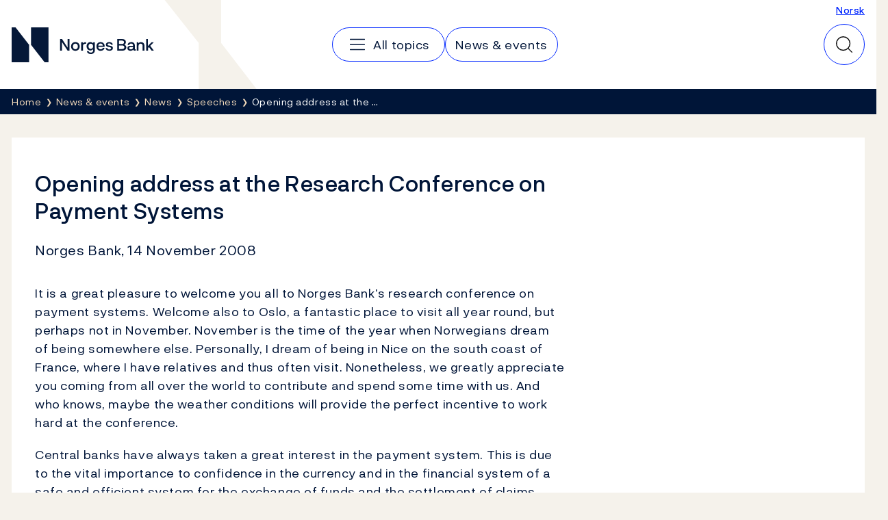

--- FILE ---
content_type: text/javascript
request_url: https://www.norges-bank.no/dist/runtime.5f77e5ab.js
body_size: 2410
content:
!function(){"use strict";var e,t,n,r,o,i={},a={};function u(e){var t=a[e];if(void 0!==t)return t.exports;var n=a[e]={id:e,loaded:!1,exports:{}};return i[e].call(n.exports,n,n.exports,u),n.loaded=!0,n.exports}u.m=i,e=[],u.O=function(t,n,r,o){if(!n){var i=1/0;for(d=0;d<e.length;d++){n=e[d][0],r=e[d][1],o=e[d][2];for(var a=!0,c=0;c<n.length;c++)(!1&o||i>=o)&&Object.keys(u.O).every((function(e){return u.O[e](n[c])}))?n.splice(c--,1):(a=!1,o<i&&(i=o));if(a){e.splice(d--,1);var f=r();void 0!==f&&(t=f)}}return t}o=o||0;for(var d=e.length;d>0&&e[d-1][2]>o;d--)e[d]=e[d-1];e[d]=[n,r,o]},u.n=function(e){var t=e&&e.__esModule?function(){return e.default}:function(){return e};return u.d(t,{a:t}),t},n=Object.getPrototypeOf?function(e){return Object.getPrototypeOf(e)}:function(e){return e.__proto__},u.t=function(e,r){if(1&r&&(e=this(e)),8&r)return e;if("object"==typeof e&&e){if(4&r&&e.__esModule)return e;if(16&r&&"function"==typeof e.then)return e}var o=Object.create(null);u.r(o);var i={};t=t||[null,n({}),n([]),n(n)];for(var a=2&r&&e;("object"==typeof a||"function"==typeof a)&&!~t.indexOf(a);a=n(a))Object.getOwnPropertyNames(a).forEach((function(t){i[t]=function(){return e[t]}}));return i.default=function(){return e},u.d(o,i),o},u.d=function(e,t){for(var n in t)u.o(t,n)&&!u.o(e,n)&&Object.defineProperty(e,n,{enumerable:!0,get:t[n]})},u.f={},u.e=function(e){return Promise.all(Object.keys(u.f).reduce((function(t,n){return u.f[n](e,t),t}),[]))},u.u=function(e){return({39:"Vue.CurrencyPageIndex",399:"React.QuickSearch",978:"React.Search",1826:"Vue.NewswebList",2160:"React.BlogComments",2496:"Vue.GovernmentDeptPageIndex",2919:"React.SimpleListBlock",2926:"React.BlogList",3057:"Vue.InterestGraph",3170:"Vue.RegionalNetworkMap",3594:"Vue.LiveNavIndex",4814:"React.CurrencyBlock",5265:"Vue.PublicationSearch",5273:"React.BlogSubscription",6595:"React.FciBlock",7179:"React.News",7536:"Vue.PriceCalculator",7880:"Vue.FAuctionHistory",8063:"React.BlogModerator",8151:"Vue.TopicVideoTeaser",8326:"Vue.RssBlock",9289:"Vue.KnowledgeBankTest",9305:"vue",9463:"Vue.TopicVideoList"}[e]||e)+"."+{39:"c98dd30b",399:"65412142",641:"96532686",918:"ff49acc3",978:"e857c7a0",1095:"5b6f167f",1380:"c44bb9da",1826:"e6241f95",2160:"6d52381f",2496:"f68e7e17",2919:"d3246937",2926:"01f44352",3057:"dbd59841",3170:"7f9aee5e",3594:"436af8c5",3751:"9706b99e",4783:"2142e15a",4802:"d57a0125",4814:"5a669adb",5265:"2b8cc0ba",5273:"f614e013",5338:"8c7c5d27",5477:"98177408",5540:"1ba860a0",6520:"b08cfde7",6595:"f5d52b8e",6598:"4e839a0d",7179:"bcf573eb",7536:"c0d51ad6",7858:"dc0353fc",7880:"e8220172",8055:"8b4966e3",8063:"9de33608",8145:"03538643",8151:"01d7d080",8326:"990f1c60",8348:"e2a015b8",8364:"aedaef40",9289:"86b08ca0",9305:"7a3cbcd6",9463:"c6fac636"}[e]+".js"},u.miniCssF=function(e){return{39:"Vue.CurrencyPageIndex",3170:"Vue.RegionalNetworkMap",3594:"Vue.LiveNavIndex",5273:"React.BlogSubscription",7880:"Vue.FAuctionHistory",8151:"Vue.TopicVideoTeaser",9463:"Vue.TopicVideoList"}[e]+"."+{39:"e03439ab",3170:"7589f04f",3594:"b30bc24f",5273:"e8d2699f",7880:"e385b6bd",8151:"8a0860ae",9463:"bad909e3"}[e]+".css"},u.g=function(){if("object"==typeof globalThis)return globalThis;try{return this||new Function("return this")()}catch(e){if("object"==typeof window)return window}}(),u.o=function(e,t){return Object.prototype.hasOwnProperty.call(e,t)},r={},o="norgesbank-web:",u.l=function(e,t,n,i){if(r[e])r[e].push(t);else{var a,c;if(void 0!==n)for(var f=document.getElementsByTagName("script"),d=0;d<f.length;d++){var l=f[d];if(l.getAttribute("src")==e||l.getAttribute("data-webpack")==o+n){a=l;break}}a||(c=!0,(a=document.createElement("script")).charset="utf-8",u.nc&&a.setAttribute("nonce",u.nc),a.setAttribute("data-webpack",o+n),a.src=e),r[e]=[t];var s=function(t,n){a.onerror=a.onload=null,clearTimeout(p);var o=r[e];if(delete r[e],a.parentNode&&a.parentNode.removeChild(a),o&&o.forEach((function(e){return e(n)})),t)return t(n)},p=setTimeout(s.bind(null,void 0,{type:"timeout",target:a}),12e4);a.onerror=s.bind(null,a.onerror),a.onload=s.bind(null,a.onload),c&&document.head.appendChild(a)}},u.r=function(e){"undefined"!=typeof Symbol&&Symbol.toStringTag&&Object.defineProperty(e,Symbol.toStringTag,{value:"Module"}),Object.defineProperty(e,"__esModule",{value:!0})},u.nmd=function(e){return e.paths=[],e.children||(e.children=[]),e},u.p="/dist/",function(){if("undefined"!=typeof document){var e=function(e){return new Promise((function(t,n){var r=u.miniCssF(e),o=u.p+r;if(function(e,t){for(var n=document.getElementsByTagName("link"),r=0;r<n.length;r++){var o=(a=n[r]).getAttribute("data-href")||a.getAttribute("href");if("stylesheet"===a.rel&&(o===e||o===t))return a}var i=document.getElementsByTagName("style");for(r=0;r<i.length;r++){var a;if((o=(a=i[r]).getAttribute("data-href"))===e||o===t)return a}}(r,o))return t();!function(e,t,n,r,o){var i=document.createElement("link");i.rel="stylesheet",i.type="text/css",i.onerror=i.onload=function(n){if(i.onerror=i.onload=null,"load"===n.type)r();else{var a=n&&("load"===n.type?"missing":n.type),u=n&&n.target&&n.target.href||t,c=new Error("Loading CSS chunk "+e+" failed.\n("+u+")");c.code="CSS_CHUNK_LOAD_FAILED",c.type=a,c.request=u,i.parentNode&&i.parentNode.removeChild(i),o(c)}},i.href=t,n?n.parentNode.insertBefore(i,n.nextSibling):document.head.appendChild(i)}(e,o,null,t,n)}))},t={9121:0};u.f.miniCss=function(n,r){t[n]?r.push(t[n]):0!==t[n]&&{39:1,3170:1,3594:1,5273:1,7880:1,8151:1,9463:1}[n]&&r.push(t[n]=e(n).then((function(){t[n]=0}),(function(e){throw delete t[n],e})))}}}(),function(){var e={9121:0};u.f.j=function(t,n){var r=u.o(e,t)?e[t]:void 0;if(0!==r)if(r)n.push(r[2]);else if(9121!=t){var o=new Promise((function(n,o){r=e[t]=[n,o]}));n.push(r[2]=o);var i=u.p+u.u(t),a=new Error;u.l(i,(function(n){if(u.o(e,t)&&(0!==(r=e[t])&&(e[t]=void 0),r)){var o=n&&("load"===n.type?"missing":n.type),i=n&&n.target&&n.target.src;a.message="Loading chunk "+t+" failed.\n("+o+": "+i+")",a.name="ChunkLoadError",a.type=o,a.request=i,r[1](a)}}),"chunk-"+t,t)}else e[t]=0},u.O.j=function(t){return 0===e[t]};var t=function(t,n){var r,o,i=n[0],a=n[1],c=n[2],f=0;if(i.some((function(t){return 0!==e[t]}))){for(r in a)u.o(a,r)&&(u.m[r]=a[r]);if(c)var d=c(u)}for(t&&t(n);f<i.length;f++)o=i[f],u.o(e,o)&&e[o]&&e[o][0](),e[o]=0;return u.O(d)},n=self.webpackChunknorgesbank_web=self.webpackChunknorgesbank_web||[];n.forEach(t.bind(null,0)),n.push=t.bind(null,n.push.bind(n))}()}();